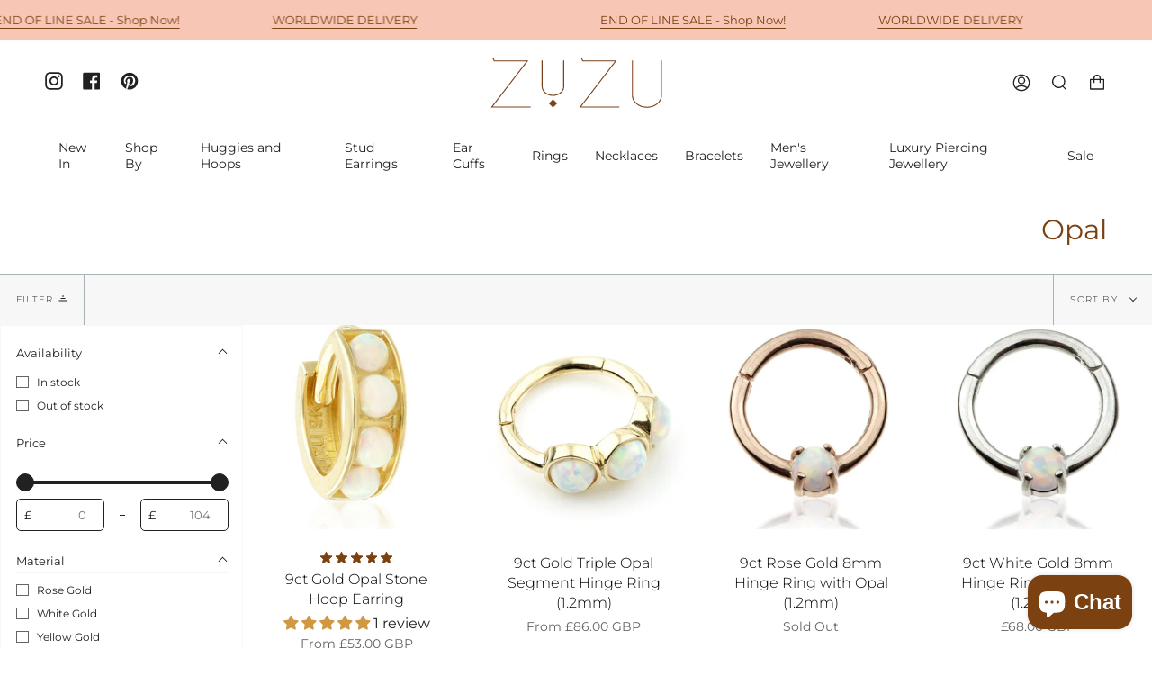

--- FILE ---
content_type: text/css
request_url: https://www.zuzujewellery.com/cdn/shop/t/32/assets/font-settings.css?v=12669518502312005221759334429
body_size: 39
content:
@font-face{font-family:Montserrat;font-weight:400;font-style:normal;font-display:swap;src:url(//www.zuzujewellery.com/cdn/fonts/montserrat/montserrat_n4.81949fa0ac9fd2021e16436151e8eaa539321637.woff2?h1=enV6dWpld2VsbGVyeS5jb20&h2=enV6dWpld2VsbGVyeS5hY2NvdW50Lm15c2hvcGlmeS5jb20&hmac=0a369818d41e52f7b06dc28fe6cdccac39dd4de426e6f33633f3357d4c643a75) format("woff2"),url(//www.zuzujewellery.com/cdn/fonts/montserrat/montserrat_n4.a6c632ca7b62da89c3594789ba828388aac693fe.woff?h1=enV6dWpld2VsbGVyeS5jb20&h2=enV6dWpld2VsbGVyeS5hY2NvdW50Lm15c2hvcGlmeS5jb20&hmac=1f3c7f32562806eee1e1eda29bd3f72069afad8a6397a1f6ccc5a0f696b4e361) format("woff")}@font-face{font-family:Montserrat;font-weight:300;font-style:normal;font-display:swap;src:url(//www.zuzujewellery.com/cdn/fonts/montserrat/montserrat_n3.29e699231893fd243e1620595067294bb067ba2a.woff2?h1=enV6dWpld2VsbGVyeS5jb20&h2=enV6dWpld2VsbGVyeS5hY2NvdW50Lm15c2hvcGlmeS5jb20&hmac=c276115248214338c5b2c2f293cc58483c14d90d63fbb6e7e61811146b8b75ce) format("woff2"),url(//www.zuzujewellery.com/cdn/fonts/montserrat/montserrat_n3.64ed56f012a53c08a49d49bd7e0c8d2f46119150.woff?h1=enV6dWpld2VsbGVyeS5jb20&h2=enV6dWpld2VsbGVyeS5hY2NvdW50Lm15c2hvcGlmeS5jb20&hmac=0a89b3f60b196be040d478e4e695f156ee0da46f963a66e1a0389c6c9384390b) format("woff")}@font-face{font-family:Montserrat;font-weight:500;font-style:normal;font-display:swap;src:url(//www.zuzujewellery.com/cdn/fonts/montserrat/montserrat_n5.07ef3781d9c78c8b93c98419da7ad4fbeebb6635.woff2?h1=enV6dWpld2VsbGVyeS5jb20&h2=enV6dWpld2VsbGVyeS5hY2NvdW50Lm15c2hvcGlmeS5jb20&hmac=9e97864ea71f08c080c167f1486b28480abf012f05b5efbe5fd37877fd0fbe5a) format("woff2"),url(//www.zuzujewellery.com/cdn/fonts/montserrat/montserrat_n5.adf9b4bd8b0e4f55a0b203cdd84512667e0d5e4d.woff?h1=enV6dWpld2VsbGVyeS5jb20&h2=enV6dWpld2VsbGVyeS5hY2NvdW50Lm15c2hvcGlmeS5jb20&hmac=ab185f805b2532620338ab23d181098c60a04284b77a529850f4b4a4dec4b750) format("woff")}@font-face{font-family:Montserrat;font-weight:400;font-style:normal;font-display:swap;src:url(//www.zuzujewellery.com/cdn/fonts/montserrat/montserrat_n4.81949fa0ac9fd2021e16436151e8eaa539321637.woff2?h1=enV6dWpld2VsbGVyeS5jb20&h2=enV6dWpld2VsbGVyeS5hY2NvdW50Lm15c2hvcGlmeS5jb20&hmac=0a369818d41e52f7b06dc28fe6cdccac39dd4de426e6f33633f3357d4c643a75) format("woff2"),url(//www.zuzujewellery.com/cdn/fonts/montserrat/montserrat_n4.a6c632ca7b62da89c3594789ba828388aac693fe.woff?h1=enV6dWpld2VsbGVyeS5jb20&h2=enV6dWpld2VsbGVyeS5hY2NvdW50Lm15c2hvcGlmeS5jb20&hmac=1f3c7f32562806eee1e1eda29bd3f72069afad8a6397a1f6ccc5a0f696b4e361) format("woff")}@font-face{font-family:Montserrat;font-weight:300;font-style:italic;font-display:swap;src:url(//www.zuzujewellery.com/cdn/fonts/montserrat/montserrat_i3.9cfee8ab0b9b229ed9a7652dff7d786e45a01df2.woff2?h1=enV6dWpld2VsbGVyeS5jb20&h2=enV6dWpld2VsbGVyeS5hY2NvdW50Lm15c2hvcGlmeS5jb20&hmac=3d198707073bf8958afdbc005f1861b82b673359f68052b0f115f3ae3f5bbbd4) format("woff2"),url(//www.zuzujewellery.com/cdn/fonts/montserrat/montserrat_i3.68df04ba4494b4612ed6f9bf46b6c06246fa2fa4.woff?h1=enV6dWpld2VsbGVyeS5jb20&h2=enV6dWpld2VsbGVyeS5hY2NvdW50Lm15c2hvcGlmeS5jb20&hmac=604b8e4522118bc71639268ab1f8f5a9b064defb1450408f1191aa1ef344491c) format("woff")}@font-face{font-family:Montserrat;font-weight:400;font-style:italic;font-display:swap;src:url(//www.zuzujewellery.com/cdn/fonts/montserrat/montserrat_i4.5a4ea298b4789e064f62a29aafc18d41f09ae59b.woff2?h1=enV6dWpld2VsbGVyeS5jb20&h2=enV6dWpld2VsbGVyeS5hY2NvdW50Lm15c2hvcGlmeS5jb20&hmac=2456775ec3f947f073b986bfa4daf0e477f1296ccf063beab794ebebf3017655) format("woff2"),url(//www.zuzujewellery.com/cdn/fonts/montserrat/montserrat_i4.072b5869c5e0ed5b9d2021e4c2af132e16681ad2.woff?h1=enV6dWpld2VsbGVyeS5jb20&h2=enV6dWpld2VsbGVyeS5hY2NvdW50Lm15c2hvcGlmeS5jb20&hmac=b1713cea0f48ff8a979107f575554b767a95e73e992235d2a55cc2da199ca585) format("woff")}
/*# sourceMappingURL=/cdn/shop/t/32/assets/font-settings.css.map?v=12669518502312005221759334429 */


--- FILE ---
content_type: image/svg+xml
request_url: https://www.zuzujewellery.com/cdn/shop/files/ZuZu_LOGO_CHOCOLATE_220x.svg?v=1689089148
body_size: -209
content:
<?xml version="1.0" standalone="no"?>
<!DOCTYPE svg PUBLIC "-//W3C//DTD SVG 1.1//EN" "http://www.w3.org/Graphics/SVG/1.1/DTD/svg11.dtd">
<svg xmlns="http://www.w3.org/2000/svg" id="Layer_1" data-name="Layer 1" viewBox="0 0 595.28 196" width="595.280029296875" height="196">
  <defs>
    <style>
      .cls-1 {
        fill: #7b421c;
      }
    </style>
  </defs>
  <polygon class="cls-1" points="132.36 25.31 134.97 21.9 130.68 21.9 76.66 21.9 19.98 21.9 15.98 12.09 12.82 13.38 16.3 21.9 17.69 25.31 21.37 25.31 128.07 25.31 9.96 179.64 7.35 183.05 11.65 183.05 143.05 183.05 143.05 179.64 14.26 179.64 132.36 25.31"/>
  <polygon class="cls-1" points="432.39 25.31 435 21.9 430.71 21.9 376.68 21.9 320.01 21.9 316.01 12.09 312.85 13.38 316.33 21.9 317.72 25.31 321.4 25.31 428.1 25.31 309.99 179.64 307.38 183.05 311.68 183.05 443.08 183.05 443.08 179.64 314.29 179.64 432.39 25.31"/>
  <rect class="cls-1" x="208.1" y="159.13" width="19.89" height="19.89" transform="translate(-55.69 203.71) rotate(-45)"/>
  <path class="cls-1" d="m218.04,143.3c-21.16,0-38.37-14.38-38.37-32.06V21.9h3.5v89.34c0,15.75,15.64,28.56,34.87,28.56s34.87-12.81,34.87-28.56V21.9h3.5v89.34c0,17.68-17.21,32.06-38.37,32.06Z"/>
  <path class="cls-1" d="m536.85,183.91c-28.16,0-51.07-19-51.07-42.35V21.9h3.5v119.67c0,21.42,21.34,38.85,47.57,38.85s47.57-17.43,47.57-38.85V21.9h3.5v119.67c0,23.35-22.91,42.35-51.07,42.35Z"/>
</svg>